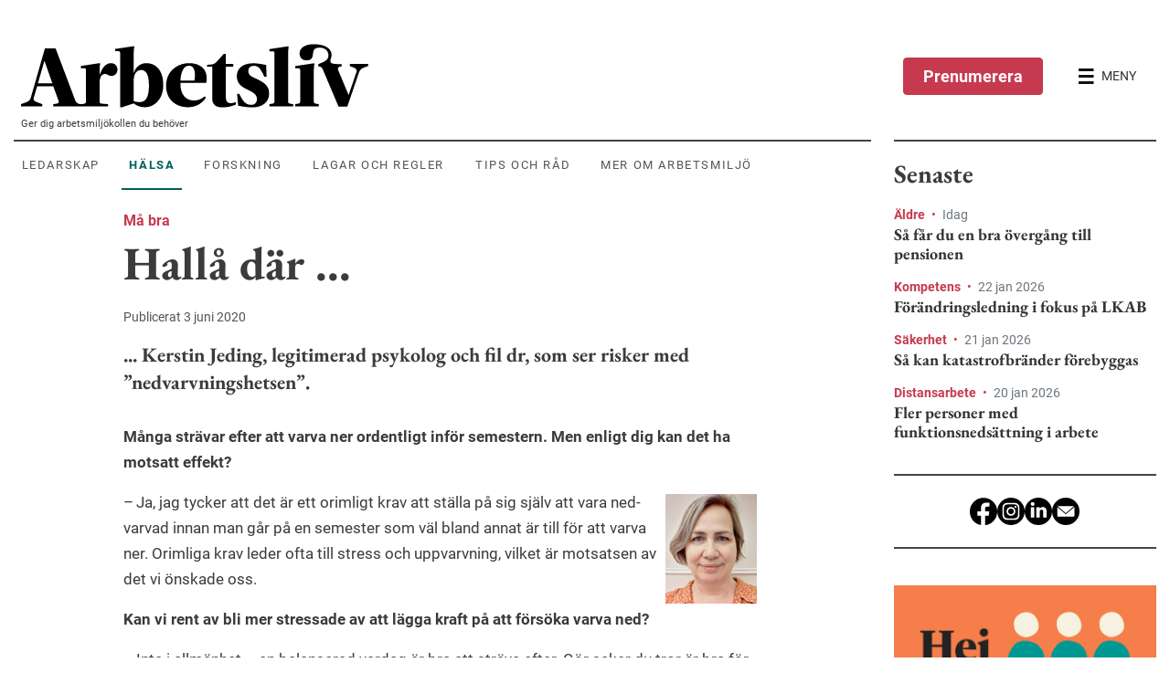

--- FILE ---
content_type: text/html; charset=utf-8
request_url: https://www.prevent.se/arbetsliv/halsa/2020/kan-nedvarvningshetsen-ha-en-motsatt-effekt/?_t_id=1B2M2Y8AsgTpgAmY7PhCfg%3D%3D&_t_q=semester&_t_tags=language%3Asv%2Csiteid%3A1cb1d9a2-1b35-414d-b74d-55e361cc7afb&_t_ip=83.255.45.161&_t_hit.id=Prevent_Contents_Pages_AlivArticlePage/_032c8518-7cc9-41ee-b502-70689d55412b_sv&_t_hit.pos=10
body_size: 21238
content:

<!DOCTYPE html>
<html lang="sv-SE">
<head>
    <meta charset="utf-8">
<meta name="viewport" content="width=device-width, initial-scale=1">
<meta name="description" content="Prestationskrav p&#229; nedvarvning kan sl&#229; fel – vila m&#229;ste f&#229; vara kravl&#246;s.">
<meta name="facebook-domain-verification" content="ikoh4qk0r8xkz2sdpkj2nzhixfxn8t" />
<link rel="canonical" href="https://www.prevent.se/arbetsliv/halsa/2020/kan-nedvarvningshetsen-ha-en-motsatt-effekt/" />
<link rel="dns-prefetch" href="https://www.google-analytics.com" />
<link rel="dns-prefetch" href="https://www.googletagmanager.com" />
<script>
    window.isMobileAdViewport = window.innerWidth < 768;
</script>


        <!-- Consent Mode initalize -->
        <script>
            // Microsoft UET Consent Mode
            window.uetq = window.uetq || [];
            window.uetq.push('consent', 'default', { 'ad_storage': 'denied' });

            // Google Consent Mode
            window.dataLayer = window.dataLayer || [];
            function gtag() {
                dataLayer.push(arguments);
            }

            gtag('consent', 'default', {
                'ad_storage': 'denied',
                'analytics_storage': 'denied',
                'wait_for_update': 500,
                'ad_user_data': 'denied',
                'ad_personalization': 'denied'
            });

            dataLayer.push({
                'event': 'default_consent'
            });
        </script>
        <!-- Google Tag Manager - cmp used for consent manager -->
        <script data-cmp-vendor="s905" type="text/plain" class="cmplazyload">
        (function (w, d, s, l, i) {
        w[l] = w[l] || []; w[l].push({
            'gtm.start':
                new Date().getTime(), event: 'gtm.js'
        }); var f = d.getElementsByTagName(s)[0],
            j = d.createElement(s), dl = l != 'dataLayer' ? '&l=' + l : ''; j.async = true; j.src =
                'https://www.googletagmanager.com/gtm.js?id=' + i + dl; f.parentNode.insertBefore(j, f);
        })(window, document, 'script', 'dataLayer', 'GTM-KD5WZ56');
        </script>
        <!-- End Google Tag Manager -->
 



<script>
    window.prevent = window.prevent || {};
    window.prevent.officialPaths = [];
    window.prevent.shouldRoute = false;
</script>


<title>Hall&#229; d&#228;r ... - Arbetsliv</title>

<meta property="og:title" content="Hall&#229; d&#228;r ... - Arbetsliv" />
<meta property="og:description" content="Prestationskrav p&#229; nedvarvning kan sl&#229; fel – vila m&#229;ste f&#229; vara kravl&#246;s." />
<meta property="og:image" content="https://www.prevent.se/globalassets/.prevent.se/microsoftteams-image-2.png" />
<meta property="og:url" content="https://www.prevent.se/arbetsliv/halsa/2020/kan-nedvarvningshetsen-ha-en-motsatt-effekt/" />
<meta name="google-site-verification" content="l5vkbLXmwOAqc77S4IhHJukLREu18ya5nztl81_uw3I" />
<meta property="twitter:card" content="summary_large_image" />

<link rel="icon" href="/favicon.ico">
<script type="text/javascript">
    var spriteMapCacheBustUrl = "/dist/spritemap.svg?v=173d771838f80b7ef23225eed87db62a";
</script>




    


    <script async data-cmp-vendor="s1498" class="cmplazyload" data-cmp-src="https://securepubads.g.doubleclick.net/tag/js/gpt.js"></script>
    <script data-cmp-vendor="s1498" type="text/plain" class="cmplazyload">
        let hidePanorama1Ad = sessionStorage.getItem("_Panorama1-Hide") === null ? false : true;

        const hideOverlay = function (adId, goSticky = true) {
            sessionStorage.setItem("_Panorama1-Hide", true);
            const adParentElement = document.querySelector(`#${adId}`).parentElement;
            if (adParentElement.classList.contains('overlay')) {
                // mobile view
                adParentElement.classList.remove('show', 'overlay');
                adParentElement.classList.add('mobile-compact')
                if (goSticky) {
                    adParentElement.classList.add('sticky')
                }
            } else {
                // desktop view
                adParentElement.classList.remove('show');
            }
        };

        const removeStickyPanorama1 = function () {
            document.querySelector('.top-sticky-advert-panorama-1').classList.remove('top-sticky-advert-panorama-1');
            sessionStorage.setItem("_Panorama1-Desktop-Sticky-Hide", true);
        };

        const removeStickyPanorama1Mobile = function () {
            const adContainerEl = document.querySelector('.advert.mobile-compact')
            document.querySelector('.top-sticky-advert-panorama-1').classList.remove('top-sticky-advert-panorama-1');
            sessionStorage.setItem("_Panorama1-Desktop-Sticky-Hide", true);
        };

        const removeStickyOutsider1 = function () {
            document.querySelector('.top-sticky-advert-outsider-1').classList.remove('top-sticky-advert-outsider-1');
            document.querySelector('#div-gpt-ad-outsider-1-toggle-sticky-button').classList.replace('d-flex', 'd-none');
            sessionStorage.setItem("_Outsider1-Desktop-Sticky-Hide", true);
        };

        const checkOutsiderOverlap = function (e) {
            if (document.querySelector('.top-sticky-advert-outsider-1') == null) {
                window.removeEventListener('scroll', checkOutsiderOverlap);
            } else {
                const outsider1 = document.querySelector('#div-gpt-ad-outsider-1');
                const outsider2 = document.querySelector('#div-gpt-ad-outsider-2');
                const menu = document.querySelector('#site-header');
                const toggleStickyOutsiderButton = document.querySelector('.top-sticky-advert-outsider-1 #div-gpt-ad-outsider-1-toggle-sticky-button');

                if (outsider1 != null && menu != null && toggleStickyOutsiderButton != null) {
                    if (menu.getBoundingClientRect().bottom >= (outsider1.getBoundingClientRect().top - 10)) {
                        toggleStickyOutsiderButton.classList.replace('d-none', 'd-flex');
                    } else if (menu.getBoundingClientRect().bottom < outsider1.getBoundingClientRect().top) {
                        toggleStickyOutsiderButton.classList.replace('d-flex', 'd-none');
                    }
                }

                if (outsider1 != null && outsider2 != null) {
                    if (outsider1.getBoundingClientRect().bottom >= outsider2.getBoundingClientRect().top) {
                        removeStickyOutsider1();
                    }
                }
            }

        };

        const closePanorama1MobileOverlay =  function() {
            hideOverlay('div-gpt-ad-panorama-1', false)
            sessionStorage.setItem("_Panorama1-Mobile-Overlay-Hide", true);
            sessionStorage.setItem("_Panorama1-Mobile-Sticky-Hide", true);
        }

        const isScrollPastHalfContentHeight = function() {
            var height = Math.max(document.body.scrollHeight, document.body.offsetHeight,
                    document.documentElement.clientHeight, document.documentElement.scrollHeight, document.documentElement.offsetHeight);
            return (window.scrollY / height) >= 0.5
        }

        const checkStickyPanorama1 = function (e) {
            if (document.querySelector('.top-sticky-advert-panorama-1') == null) {
                window.removeEventListener('scroll', checkStickyPanorama1);
            } else if (isScrollPastHalfContentHeight()) {
                removeStickyPanorama1();
            }
        }

        const checkPanorama1Overlay = function (e) {
            const overlayEl = document.querySelector('.overlay')

            if (overlayEl == null) {
                window.removeEventListener('scroll', checkPanorama1Overlay)
            } else if (window.scrollY >= overlayEl.offsetHeight * 0.8) {
                hideOverlay('div-gpt-ad-panorama-1')
                sessionStorage.setItem("_Panorama1-Mobile-Overlay-Hide", true);
                window.addEventListener('scroll', checkPanorama1StickyMobile);
            }
        }

        const hidePanorama1StickyMobile = function () {
            document.querySelector('.mobile-compact.sticky').classList.remove('sticky');
            sessionStorage.setItem("_Panorama1-Mobile-Sticky-Hide", true);
        }

        const checkPanorama1StickyMobile = function (e) {
            if (document.querySelector('.mobile-compact.sticky') == null) {
                window.removeEventListener('scroll', checkPanorama1Overlay)
            } else if (isScrollPastHalfContentHeight()) {
                hidePanorama1StickyMobile()
            }
        }

        window.googletag = window.googletag || { cmd: [] };
        googletag.cmd.push(function () {
            if (!window.isMobileAdViewport) {
                // Desktop
                googletag.defineSlot('/22682147558/Arbetsliv-RoS-Desktop', [980, 240], 'div-gpt-ad-panorama-1').addService(googletag.pubads());
                googletag.defineSlot('/22682147558/Arbetsliv-RoS-Desktop', [980, 120], 'div-gpt-ad-panorama-2').addService(googletag.pubads());

                googletag.defineSlot('/22682147558/Arbetsliv-RoS-Desktop', [300, 480], 'div-gpt-ad-outsider-1').addService(googletag.pubads());
                googletag.defineSlot('/22682147558/Arbetsliv-RoS-Desktop', [300, 250], 'div-gpt-ad-outsider-2').addService(googletag.pubads());
            } else {
                // Mobile
                if (!hidePanorama1Ad) {
                    googletag.defineSlot('/22682147558/Arbesliv-RoS-Mobil', [320, 480], 'div-gpt-ad-panorama-1').addService(googletag.pubads());
                }

                googletag.defineSlot('/22682147558/Arbesliv-RoS-Mobil', [320, 240], 'div-gpt-ad-panorama-1-mobile-compact').addService(googletag.pubads());

                googletag.defineSlot('/22682147558/Arbesliv-RoS-Mobil', [320, 250], 'div-gpt-ad-panorama-2').addService(googletag.pubads());

                // Panorama 3
                googletag.defineSlot('/22682147558/Arbesliv-RoS-Mobil', [320, 320], 'div-gpt-ad-outsider-1').addService(googletag.pubads());

                // Panorama 4
                googletag.defineSlot('/22682147558/Arbesliv-RoS-Mobil', [320, 180], 'div-gpt-ad-outsider-2').addService(googletag.pubads());
            }



            // Fires when ad is in view
            //googletag.pubads().addEventListener('slotVisibilityChanged', function(event) {
            //  var slotId = event.slot.getSlotElementId();
            //  console.log('Ad in view.', slotId);
            //});

            // Fires when ad is loaded
            googletag.pubads().addEventListener('slotOnload', function (event) {
                var slotId = event.slot.getSlotElementId();
                var adElement = document.querySelector(`#${slotId}`);
                
                if(window.isMobileAdViewport) {
                    if(slotId !== "div-gpt-ad-panorama-1") {
                        adElement.parentElement.classList.add('show-banner');
                    }
                } else {
                    adElement.parentElement.classList.add('show-banner');
                }


                if (slotId === "div-gpt-ad-panorama-1") {
                    if (window.isMobileAdViewport && !hidePanorama1Ad) {
                            document.querySelector('#div-gpt-ad-panorama-1').parentElement.classList.add('overlay', 'show');
                            document.querySelector('#div-gpt-ad-panorama-1').classList.remove('d-none');
                            document.querySelector('#div-gpt-ad-panorama-1-close-overlay-button').classList.replace('d-none', 'd-flex');
                            checkPanorama1Overlay();
                            window.addEventListener('scroll', checkPanorama1Overlay);
                    } else {
                        document.querySelector('#div-gpt-ad-panorama-1').classList.remove('d-none');
                    }

                    if (!window.isMobileAdViewport && sessionStorage.getItem("_Panorama1-Desktop-Sticky-Hide") === null) {
                        adElement.parentElement.classList.add('top-sticky-advert-panorama-1');
                    }

                    if (!window.isMobileAdViewport) {
                        checkStickyPanorama1();

                        window.addEventListener('scroll', checkStickyPanorama1);
                    }
                } else if(slotId === "div-gpt-ad-panorama-1-mobile-compact") {
                    if(window.isMobileAdViewport && hidePanorama1Ad) {
                        document.querySelector('#div-gpt-ad-panorama-1-mobile-compact').classList.add('d-block');
                    }
                } else if (slotId === "div-gpt-ad-outsider-1") {
                    if (!window.isMobileAdViewport && sessionStorage.getItem("_Outsider1-Desktop-Sticky-Hide") === null) {
                        adElement.parentElement.classList.add('top-sticky-advert-outsider-1');
                    }

                    if (!window.isMobileAdViewport) {
                        checkOutsiderOverlap();

                        window.addEventListener('scroll', checkOutsiderOverlap);
                    }
                }
            });

            googletag.pubads().enableSingleRequest();
            googletag.enableServices();
        });
    </script>


    <link rel="stylesheet" href="/dist/arbetsliv.bundle.css?v=73da247edd278c1e3072313b8b5796a3">
</head>
<body data-spy="scroll">
    


<script>window.gdprAppliesGlobally=true;if(!("cmp_id" in window)||window.cmp_id<1){window.cmp_id=0}if(!("cmp_cdid" in window)){window.cmp_cdid="64eace08d350"}if(!("cmp_params" in window)){window.cmp_params=""}if(!("cmp_host" in window)){window.cmp_host="d.delivery.consentmanager.net"}if(!("cmp_cdn" in window)){window.cmp_cdn="cdn.consentmanager.net"}if(!("cmp_proto" in window)){window.cmp_proto="https:"}if(!("cmp_codesrc" in window)){window.cmp_codesrc="1"}window.cmp_getsupportedLangs=function(){var b=["DE","EN","FR","IT","NO","DA","FI","ES","PT","RO","BG","ET","EL","GA","HR","LV","LT","MT","NL","PL","SV","SK","SL","CS","HU","RU","SR","ZH","TR","UK","AR","BS"];if("cmp_customlanguages" in window){for(var a=0;a<window.cmp_customlanguages.length;a++){b.push(window.cmp_customlanguages[a].l.toUpperCase())}}return b};window.cmp_getRTLLangs=function(){var a=["AR"];if("cmp_customlanguages" in window){for(var b=0;b<window.cmp_customlanguages.length;b++){if("r" in window.cmp_customlanguages[b]&&window.cmp_customlanguages[b].r){a.push(window.cmp_customlanguages[b].l)}}}return a};window.cmp_getlang=function(j){if(typeof(j)!="boolean"){j=true}if(j&&typeof(cmp_getlang.usedlang)=="string"&&cmp_getlang.usedlang!==""){return cmp_getlang.usedlang}var g=window.cmp_getsupportedLangs();var c=[];var f=location.hash;var e=location.search;var a="languages" in navigator?navigator.languages:[];if(f.indexOf("cmplang=")!=-1){c.push(f.substr(f.indexOf("cmplang=")+8,2).toUpperCase())}else{if(e.indexOf("cmplang=")!=-1){c.push(e.substr(e.indexOf("cmplang=")+8,2).toUpperCase())}else{if("cmp_setlang" in window&&window.cmp_setlang!=""){c.push(window.cmp_setlang.toUpperCase())}else{if(a.length>0){for(var d=0;d<a.length;d++){c.push(a[d])}}}}}if("language" in navigator){c.push(navigator.language)}if("userLanguage" in navigator){c.push(navigator.userLanguage)}var h="";for(var d=0;d<c.length;d++){var b=c[d].toUpperCase();if(g.indexOf(b)!=-1){h=b;break}if(b.indexOf("-")!=-1){b=b.substr(0,2)}if(g.indexOf(b)!=-1){h=b;break}}if(h==""&&typeof(cmp_getlang.defaultlang)=="string"&&cmp_getlang.defaultlang!==""){return cmp_getlang.defaultlang}else{if(h==""){h="EN"}}h=h.toUpperCase();return h};(function(){var u=document;var v=u.getElementsByTagName;var h=window;var o="";var b="_en";if("cmp_getlang" in h){o=h.cmp_getlang().toLowerCase();if("cmp_customlanguages" in h){for(var q=0;q<h.cmp_customlanguages.length;q++){if(h.cmp_customlanguages[q].l.toUpperCase()==o.toUpperCase()){o="en";break}}}b="_"+o}function x(i,e){var w="";i+="=";var s=i.length;var d=location;if(d.hash.indexOf(i)!=-1){w=d.hash.substr(d.hash.indexOf(i)+s,9999)}else{if(d.search.indexOf(i)!=-1){w=d.search.substr(d.search.indexOf(i)+s,9999)}else{return e}}if(w.indexOf("&")!=-1){w=w.substr(0,w.indexOf("&"))}return w}var k=("cmp_proto" in h)?h.cmp_proto:"https:";if(k!="http:"&&k!="https:"){k="https:"}var g=("cmp_ref" in h)?h.cmp_ref:location.href;var j=u.createElement("script");j.setAttribute("data-cmp-ab","1");var c=x("cmpdesign","cmp_design" in h?h.cmp_design:"");var f=x("cmpregulationkey","cmp_regulationkey" in h?h.cmp_regulationkey:"");var r=x("cmpgppkey","cmp_gppkey" in h?h.cmp_gppkey:"");var n=x("cmpatt","cmp_att" in h?h.cmp_att:"");j.src=k+"//"+h.cmp_host+"/delivery/cmp.php?"+("cmp_id" in h&&h.cmp_id>0?"id="+h.cmp_id:"")+("cmp_cdid" in h?"&cdid="+h.cmp_cdid:"")+"&h="+encodeURIComponent(g)+(c!=""?"&cmpdesign="+encodeURIComponent(c):"")+(f!=""?"&cmpregulationkey="+encodeURIComponent(f):"")+(r!=""?"&cmpgppkey="+encodeURIComponent(r):"")+(n!=""?"&cmpatt="+encodeURIComponent(n):"")+("cmp_params" in h?"&"+h.cmp_params:"")+(u.cookie.length>0?"&__cmpfcc=1":"")+"&l="+o.toLowerCase()+"&o="+(new Date()).getTime();j.type="text/javascript";j.async=true;if(u.currentScript&&u.currentScript.parentElement){u.currentScript.parentElement.appendChild(j)}else{if(u.body){u.body.appendChild(j)}else{var t=v("body");if(t.length==0){t=v("div")}if(t.length==0){t=v("span")}if(t.length==0){t=v("ins")}if(t.length==0){t=v("script")}if(t.length==0){t=v("head")}if(t.length>0){t[0].appendChild(j)}}}var m="js";var p=x("cmpdebugunminimized","cmpdebugunminimized" in h?h.cmpdebugunminimized:0)>0?"":".min";var a=x("cmpdebugcoverage","cmp_debugcoverage" in h?h.cmp_debugcoverage:"");if(a=="1"){m="instrumented";p=""}var j=u.createElement("script");j.src=k+"//"+h.cmp_cdn+"/delivery/"+m+"/cmp"+b+p+".js";j.type="text/javascript";j.setAttribute("data-cmp-ab","1");j.async=true;if(u.currentScript&&u.currentScript.parentElement){u.currentScript.parentElement.appendChild(j)}else{if(u.body){u.body.appendChild(j)}else{var t=v("body");if(t.length==0){t=v("div")}if(t.length==0){t=v("span")}if(t.length==0){t=v("ins")}if(t.length==0){t=v("script")}if(t.length==0){t=v("head")}if(t.length>0){t[0].appendChild(j)}}}})();window.cmp_addFrame=function(b){if(!window.frames[b]){if(document.body){var a=document.createElement("iframe");a.style.cssText="display:none";if("cmp_cdn" in window&&"cmp_ultrablocking" in window&&window.cmp_ultrablocking>0){a.src="//"+window.cmp_cdn+"/delivery/empty.html"}a.name=b;document.body.appendChild(a)}else{window.setTimeout(window.cmp_addFrame,10,b)}}};window.cmp_rc=function(h){var b=document.cookie;var f="";var d=0;while(b!=""&&d<100){d++;while(b.substr(0,1)==" "){b=b.substr(1,b.length)}var g=b.substring(0,b.indexOf("="));if(b.indexOf(";")!=-1){var c=b.substring(b.indexOf("=")+1,b.indexOf(";"))}else{var c=b.substr(b.indexOf("=")+1,b.length)}if(h==g){f=c}var e=b.indexOf(";")+1;if(e==0){e=b.length}b=b.substring(e,b.length)}return(f)};window.cmp_stub=function(){var a=arguments;__cmp.a=__cmp.a||[];if(!a.length){return __cmp.a}else{if(a[0]==="ping"){if(a[1]===2){a[2]({gdprApplies:gdprAppliesGlobally,cmpLoaded:false,cmpStatus:"stub",displayStatus:"hidden",apiVersion:"2.0",cmpId:31},true)}else{a[2](false,true)}}else{if(a[0]==="getUSPData"){a[2]({version:1,uspString:window.cmp_rc("")},true)}else{if(a[0]==="getTCData"){__cmp.a.push([].slice.apply(a))}else{if(a[0]==="addEventListener"||a[0]==="removeEventListener"){__cmp.a.push([].slice.apply(a))}else{if(a.length==4&&a[3]===false){a[2]({},false)}else{__cmp.a.push([].slice.apply(a))}}}}}}};window.cmp_gpp_ping=function(){return{gppVersion:"1.0",cmpStatus:"stub",cmpDisplayStatus:"hidden",supportedAPIs:["tcfca","usnat","usca","usva","usco","usut","usct"],cmpId:31}};window.cmp_gppstub=function(){var a=arguments;__gpp.q=__gpp.q||[];if(!a.length){return __gpp.q}var g=a[0];var f=a.length>1?a[1]:null;var e=a.length>2?a[2]:null;if(g==="ping"){return window.cmp_gpp_ping()}else{if(g==="addEventListener"){__gpp.e=__gpp.e||[];if(!("lastId" in __gpp)){__gpp.lastId=0}__gpp.lastId++;var c=__gpp.lastId;__gpp.e.push({id:c,callback:f});return{eventName:"listenerRegistered",listenerId:c,data:true,pingData:window.cmp_gpp_ping()}}else{if(g==="removeEventListener"){var h=false;__gpp.e=__gpp.e||[];for(var d=0;d<__gpp.e.length;d++){if(__gpp.e[d].id==e){__gpp.e[d].splice(d,1);h=true;break}}return{eventName:"listenerRemoved",listenerId:e,data:h,pingData:window.cmp_gpp_ping()}}else{if(g==="getGPPData"){return{sectionId:3,gppVersion:1,sectionList:[],applicableSections:[0],gppString:"",pingData:window.cmp_gpp_ping()}}else{if(g==="hasSection"||g==="getSection"||g==="getField"){return null}else{__gpp.q.push([].slice.apply(a))}}}}}};window.cmp_msghandler=function(d){var a=typeof d.data==="string";try{var c=a?JSON.parse(d.data):d.data}catch(f){var c=null}if(typeof(c)==="object"&&c!==null&&"__cmpCall" in c){var b=c.__cmpCall;window.__cmp(b.command,b.parameter,function(h,g){var e={__cmpReturn:{returnValue:h,success:g,callId:b.callId}};d.source.postMessage(a?JSON.stringify(e):e,"*")})}if(typeof(c)==="object"&&c!==null&&"__uspapiCall" in c){var b=c.__uspapiCall;window.__uspapi(b.command,b.version,function(h,g){var e={__uspapiReturn:{returnValue:h,success:g,callId:b.callId}};d.source.postMessage(a?JSON.stringify(e):e,"*")})}if(typeof(c)==="object"&&c!==null&&"__tcfapiCall" in c){var b=c.__tcfapiCall;window.__tcfapi(b.command,b.version,function(h,g){var e={__tcfapiReturn:{returnValue:h,success:g,callId:b.callId}};d.source.postMessage(a?JSON.stringify(e):e,"*")},b.parameter)}if(typeof(c)==="object"&&c!==null&&"__gppCall" in c){var b=c.__gppCall;window.__gpp(b.command,function(h,g){var e={__gppReturn:{returnValue:h,success:g,callId:b.callId}};d.source.postMessage(a?JSON.stringify(e):e,"*")},"parameter" in b?b.parameter:null,"version" in b?b.version:1)}};window.cmp_setStub=function(a){if(!(a in window)||(typeof(window[a])!=="function"&&typeof(window[a])!=="object"&&(typeof(window[a])==="undefined"||window[a]!==null))){window[a]=window.cmp_stub;window[a].msgHandler=window.cmp_msghandler;window.addEventListener("message",window.cmp_msghandler,false)}};window.cmp_setGppStub=function(a){if(!(a in window)||(typeof(window[a])!=="function"&&typeof(window[a])!=="object"&&(typeof(window[a])==="undefined"||window[a]!==null))){window[a]=window.cmp_gppstub;window[a].msgHandler=window.cmp_msghandler;window.addEventListener("message",window.cmp_msghandler,false)}};window.cmp_addFrame("__cmpLocator");if(!("cmp_disableusp" in window)||!window.cmp_disableusp){window.cmp_addFrame("__uspapiLocator")}if(!("cmp_disabletcf" in window)||!window.cmp_disabletcf){window.cmp_addFrame("__tcfapiLocator")}if(!("cmp_disablegpp" in window)||!window.cmp_disablegpp){window.cmp_addFrame("__gppLocator")}window.cmp_setStub("__cmp");if(!("cmp_disabletcf" in window)||!window.cmp_disabletcf){window.cmp_setStub("__tcfapi")}if(!("cmp_disableusp" in window)||!window.cmp_disableusp){window.cmp_setStub("__uspapi")}if(!("cmp_disablegpp" in window)||!window.cmp_disablegpp){window.cmp_setGppStub("__gpp")};</script>    <script>
        window.checkApsisConsent = function () {
            var cmpData = window.__cmp('getCMPData');
            var date = new Date();
            date.setMonth(date.getMonth() + 3);
            var expires = "; expires=" + date.toUTCString();

            
            if (cmpData && cmpData.vendorConsents['c34963'] === true || cmpData.vendorConsents['c34962'] === true) {
                document.cookie = "__apsisCMPConsent=true" + expires + "; path=/";
            } else {
                // Expires cookie which removes it
                document.cookie = "__apsisCMPConsent=false; expires=Thu, 01 Jan 1970 00:00:01 GMT; path=/";
            }
        };

        if (window.__cmp) {
            window.__cmp("addEventListener", ["settings", window.checkApsisConsent, false], null);
            window.__cmp("addEventListener", ["consent", window.checkApsisConsent, false], null);
        }
    </script>

    

        <!-- Google Tag Manager (noscript) -->
        <noscript>
            <iframe data-cmp-vendor="s905" src="about:blank" class="cmplazyload" data-cmp-src="https://www.googletagmanager.com/ns.html?id=GTM-KD5WZ56"
                    height="0" width="0" style="display: none; visibility: hidden"></iframe>
        </noscript>
        <!-- End Google Tag Manager (noscript) -->
 

    <a href="#main" id="skip-to-main-content" class="sr-only sr-only-focusable">Hoppa till huvudinnehållet</a>

    <header id="site-header">
        

<div class="bg-primary-light d-lg-flex align-items-center py-4 pt-lg-5" id="site-menu">
    <div id="top-menu-navigation" class="container bg-primary-light">
        <div class="d-flex justify-content-between">
            <div class="aliv-main d-flex flex-column justify-content-center justify-content-md-start">
                    <a id="site-logo" href="/arbetsliv/" class="ml-2" role="menuitem" aria-label="Arbetsliv startsida">
                        <svg viewBox="0 0 380 70" class="logo">
                            <title>Arbetsliv - Sveriges största arbetsmiljötidning</title>
                            <use href="/dist/spritemap.svg?v=173d771838f80b7ef23225eed87db62a#sprite-arbetsliv-logo"></use>
                        </svg>
                    </a>

                <p id="site-slogan" class="d-none d-lg-block">Ger dig arbetsmilj&#246;kollen du beh&#246;ver</p>

                <nav id="top-context-menu" class="d-none d-lg-flex context-menu">
                    <ul class="nav align-items-center" role=menubar>
                            <li class="nav-item" role="none">
                                <a class="nav-link text-uppercase align-items-center px-2 py-3 mr-3 text-center"
                                   href="/arbetsliv/ledarskap/"
                                   role="menuitem"
                                   data-content="Ledarskap">Ledarskap</a>
                            </li>
                            <li class="nav-item" role="none">
                                <a class="nav-link text-uppercase align-items-center px-2 py-3 mr-3 text-center active"
                                   href="/arbetsliv/halsa/"
                                   role="menuitem"
                                   data-content="H&#228;lsa">H&#228;lsa</a>
                            </li>
                            <li class="nav-item" role="none">
                                <a class="nav-link text-uppercase align-items-center px-2 py-3 mr-3 text-center"
                                   href="/arbetsliv/forskning/"
                                   role="menuitem"
                                   data-content="Forskning">Forskning</a>
                            </li>
                            <li class="nav-item" role="none">
                                <a class="nav-link text-uppercase align-items-center px-2 py-3 mr-3 text-center"
                                   href="/arbetsliv/lagar-och-regler/"
                                   role="menuitem"
                                   data-content="Lagar och regler">Lagar och regler</a>
                            </li>
                            <li class="nav-item" role="none">
                                <a class="nav-link text-uppercase align-items-center px-2 py-3 mr-3 text-center"
                                   href="/arbetsliv/tips-och-rad/"
                                   role="menuitem"
                                   data-content="Tips och r&#229;d">Tips och r&#229;d</a>
                            </li>
                            <li class="nav-item" role="none">
                                <a class="nav-link text-uppercase align-items-center px-2 py-3 mr-3 text-center"
                                   href="/arbetsliv/mer/"
                                   role="menuitem"
                                   data-content="Mer om arbetsmilj&#246;">Mer om arbetsmilj&#246;</a>
                            </li>
                    </ul>
                </nav>
            </div>
            <div id="menu-controls" class="aliv-aside d-flex justify-content-end align-items-center">
                    <a href="/arbetsliv/prenumerera/" class="btn d-none d-md-flex align-items-center mr-md-3 btn-dark-pink-contrast">
                        Prenumerera
                    </a>

                <button id="btn-open-menu" class="btn d-flex align-items-center" aria-label="Öppna huvudmenyn" aria-controls="offcanvas-menu">
                    <svg viewBox="0 0 18 18" class="open-menu" shape-rendering="crispEdges">
                        <use href="/dist/spritemap.svg?v=173d771838f80b7ef23225eed87db62a#sprite-arbetsliv-menu"></use>
                    </svg>
                    <svg viewBox="0 0 18 18" class="close-menu d-none">
                        <use href="/dist/spritemap.svg?v=173d771838f80b7ef23225eed87db62a#sprite-icon-close"></use>
                    </svg>
                    <span class="d-none d-md-block ml-2 text-dark">MENY</span>
                </button>
            </div>
        </div>
    </div>

    <div id="offcanvas-menu" aria-expanded="false">
        <div class="d-flex flex-column">
            <div class="d-none d-md-flex order-0 justify-content-start mb-4 menu-controls">
                <button id="btn-close-menu" class="btn d-flex align-items-center" aria-label="Stäng huvudmenyn">
                    <svg viewBox="0 0 15 15" class="close-menu">
                        <use href="/dist/spritemap.svg?v=173d771838f80b7ef23225eed87db62a#sprite-icon-close"></use>
                    </svg>
                </button>
            </div>
                <a href="/arbetsliv/prenumerera/" class="btn d-flex order-1 d-md-none align-items-center mb-4 btn-dark-pink-contrast">
                    Prenumerera
                </a>
            <div class="d-flex order-4 order-md-1 mb-md-4">
                <form action="/arbetsliv/sok/" method="GET" class="w-100">
                    <div class="input-group">
                        <label for="search-input" class="sr-only">Sök</label>
                        <input id="search-input" name="squery" type="text" placeholder="Skriv här..." class="form-control border" autocomplete="off" />
                        <div class="input-group-append">
                            <button class="search-btn border-0 px-4">
                                <span class="d-flex align-items-center">
                                    <svg viewBox="0 0 20 20" class="search-menu mr-2">
                                        <use href="/dist/spritemap.svg?v=173d771838f80b7ef23225eed87db62a#sprite-arbetsliv-search"></use>
                                    </svg>
                                    SÖK
                                </span>
                            </button>
                        </div>
                    </div>
                </form>
            </div>

            <nav class="d-flex order-2 context-menu border-0 px-3 px-md-0">
                <ul class="nav flex-column" role=menubar>
                        <li class="nav-item">
                            <a class="nav-link text-uppercase mb-2 pb-0 font-weight-bold"
                               href="/arbetsliv/ledarskap/"
                               role="menuitem"
                               data-content="Ledarskap">Ledarskap</a>
                        </li>
                        <li class="nav-item">
                            <a class="nav-link text-uppercase mb-2 pb-0 font-weight-bold active"
                               href="/arbetsliv/halsa/"
                               role="menuitem"
                               data-content="H&#228;lsa">H&#228;lsa</a>
                        </li>
                        <li class="nav-item">
                            <a class="nav-link text-uppercase mb-2 pb-0 font-weight-bold"
                               href="/arbetsliv/forskning/"
                               role="menuitem"
                               data-content="Forskning">Forskning</a>
                        </li>
                        <li class="nav-item">
                            <a class="nav-link text-uppercase mb-2 pb-0 font-weight-bold"
                               href="/arbetsliv/lagar-och-regler/"
                               role="menuitem"
                               data-content="Lagar och regler">Lagar och regler</a>
                        </li>
                        <li class="nav-item">
                            <a class="nav-link text-uppercase mb-2 pb-0 font-weight-bold"
                               href="/arbetsliv/tips-och-rad/"
                               role="menuitem"
                               data-content="Tips och r&#229;d">Tips och r&#229;d</a>
                        </li>
                        <li class="nav-item">
                            <a class="nav-link text-uppercase mb-2 pb-0 font-weight-bold"
                               href="/arbetsliv/mer/"
                               role="menuitem"
                               data-content="Mer om arbetsmilj&#246;">Mer om arbetsmilj&#246;</a>
                        </li>
                </ul>
            </nav>
                <div class="d-flex order-3 context-menu border-0 px-3 px-md-0 my-4">
                    <ul class="nav flex-column">
        <li class="nav-item">
            <a href="/arbetsliv/prenumerera/"
               class="nav-link text-uppercase mb-2 pb-0 font-weight-bold text-primary">Prenumerera p&#229; Arbetsliv</a>
       </li>
        <li class="nav-item">
            <a href="/arbetsliv/annonsera1/"
               class="nav-link text-uppercase mb-2 pb-0 font-weight-bold text-primary">Annonsera</a>
       </li>
        <li class="nav-item">
            <a href="/arbetsliv/kontakta-redaktionen/"
               class="nav-link text-uppercase mb-2 pb-0 font-weight-bold text-primary">Kontakta redaktionen</a>
       </li>
        <li class="nav-item">
            <a href="/arbetsliv/om-arbetsliv/"
               class="nav-link text-uppercase mb-2 pb-0 font-weight-bold text-primary">Om Arbetsliv</a>
       </li>
</ul>

                </div>
        </div>
        
    </div>
</div>

    </header>
    <div class="container">
        <div class="d-flex flex-column flex-lg-row justify-content-lg-between">

                <main id="main" class="aliv-main">
                    



    <div class="advert my-4 mt-lg-0">
            <button id="div-gpt-ad-panorama-1-close-overlay-button" class="btn mt-4 mr-2 mr-sm-3 ml-auto align-items-center d-none" onclick="closePanorama1MobileOverlay()">
                Stäng annons
                <svg viewBox="0 0 18 18" class="ml-2 close-menu">
                    <use href="/dist/spritemap.svg?v=173d771838f80b7ef23225eed87db62a#sprite-icon-close"></use>
                </svg>
            </button>
            <button id="div-gpt-ad-panorama-1-toggle-sticky-button" class="btn align-items-center d-none" onclick="removeStickyPanorama1()">
                Dölj annons
                <svg viewBox="0 0 18 18" class="ml-2 close-menu">
                    <use href="/dist/spritemap.svg?v=173d771838f80b7ef23225eed87db62a#sprite-icon-close"></use>
                </svg>
            </button>
            <!-- /22682147558/Arbetsliv-RoS-Desktop -->
            <div id='div-gpt-ad-panorama-1' class="d-none">
                <script data-cmp-vendor="s1498" type="text/plain" class="cmplazyload">
                    let showPanorama1Ad = window.isMobileAdViewport && hidePanorama1Ad ? false : true;

                    if (showPanorama1Ad) {
                        googletag.cmd.push(function () { googletag.display('div-gpt-ad-panorama-1'); });
                    }

                    if (window.isMobileAdViewport) {
                        googletag.cmd.push(function () { googletag.display('div-gpt-ad-panorama-1-mobile-compact'); });
                    }
                </script>
                

            </div>
            <svg viewBox="0 0 18 18" class="overlay-scroll-info">
                <use href="/dist/spritemap.svg?v=173d771838f80b7ef23225eed87db62a#sprite-scroll-down"></use>
            </svg>
            <button id="div-gpt-ad-panorama-1-mobile-compact-toggle-sticky-button" class="btn align-items-center d-none" onclick="hidePanorama1StickyMobile()">
                Dölj annons
                <svg viewBox="0 0 18 18" class="ml-2 close-menu">
                    <use href="/dist/spritemap.svg?v=173d771838f80b7ef23225eed87db62a#sprite-icon-close"></use>
                </svg>
            </button>
            <div id='div-gpt-ad-panorama-1-mobile-compact'>
                
            </div>
    </div>


<div class="px-2 px-sm-5 px-md-9 px-lg-6 px-xl-13">
        <a href="/arbetsliv/listning/?mcid=73" class="text-category font-weight-bold pb-2 d-block mt-4 mt-lg-0">
            M&#229; bra
        </a>

    <h1 class="">Hall&#229; d&#228;r ...</h1>
        <p class="article-published-date text-darkgrey"><small>Publicerat 3 juni 2020</small></p>

    <div class="article-lead  font-weight-bold">
        <p>...&nbsp;Kerstin Jeding, legitimerad psykolog och fil dr, som ser risker med ”nedvarvningshetsen”.</p>
    </div>


    <div class="editor-text ">
        <p><strong>Många strävar efter att varva ner ordentligt inför semestern. Men enligt dig kan det ha motsatt effekt?</strong></p>
<p><img style="margin: 5px; float: right;" alt="Kerstin Jeding" src="/globalassets/arbetsliv/bildarkiv/2020/juni/kerstin-jeding.jpg" height="120" width="100" />– Ja, jag tycker att det är ett orimligt krav att ställa på sig själv att vara ned­varvad innan man går på en semester som väl bland annat är till för att varva ner. Orimliga krav leder ofta till stress och uppvarvning, vilket är motsatsen av det vi önskade oss.</p>
<p><strong>Kan vi rent av bli mer stressade av att lägga kraft på att försöka varva ned?</strong></p>
<p>– Inte i allmänhet – en balanserad ­vardag är bra att sträva efter. Gör saker du tror är bra för din balans som att ha omväxling i aktiviteter och använda kroppen och låta huvudet vila, eller att hitta sätt att gå hem från arbetet i tid eller vad det kan vara för dig. Och så utvärdera en vecka i taget om det verkar hjälpa dig.</p>
<p><strong>Vad ser du för risker med det som du beskriver som nedvarningshetsen?</strong></p>
<p>– Det är lätt att det blir en ond ­spiral av det. Tänker jag att jag måste vara nedvarvad, och så känner jag mig inte nedvarvad just nu, då är det stor risk att jag blir ännu mer spänd eller uppvarvad.</p>
<p><strong>Hur hittar man den gyllene medelvägen?</strong></p>
<p>– Den gyllene medelvägen är att ha en tillräckligt balanserad vardag tillräckligt ofta, och sedan att kanske tänka lite på hur man kan göra övergången till ­semestern så bra som möjligt.</p>
<p>&nbsp;</p>

        <div class="clearfloat"></div>


<div class="fact-block ">
        <span class="fact-block--tag">TIPS</span>
            <h3 class="fact-block--heading">S&#229; varvar du ner</h3>

    <div class="fact-block--body ">
        <ul>
<li><strong>Ta pauser</strong> Att pausa ihop med kollegor gör att risken för konflikter och samarbetsproblem minskar på arbetsplatsen.</li>
<li><strong>Lämna barnen på fotbollen</strong> Många föräldrar upplever att de måste följa med sina barn på deras aktiviteter och sitta där på rad medan det pågår. Gör i stället något som underlättar familjens vardag.</li>
<li><strong>Bered tid för återhämtning&nbsp;</strong>Ni som tror att ni är snickare trots att ni är lärare eller it-tekniker – undvik att renovera varje helg. Man tar sig ofta an allt för stora projekt samtidigt som det är tajt på jobbet och barnen är små. Sätt er ner och se över vad som är rimligt att orka. Helger och kvällar behövs för återhämtning och reflektion.</li>
<li><strong>Håll kontakt med vänner&nbsp;</strong>Personliga samtal kan inte ersättas av oneliners på sociala medier. Att tala med vänner om livets svårig­heter är en bra ventil som får oss att må bättre och stressa av.</li>
<li><strong>Lägg bort mobilen&nbsp;</strong>Undvik att läsa jobbmejlen det första du gör när du vaknar och det sista du gör innan du somnar. Lämna inte ut din privata mejladress till varenda butik du besöker. Välj några bestämda tidpunkter som du kollar nyheter och sociala medier så att du inte gör det hela tiden.</li>
</ul>
<p><strong>Källa:</strong>&nbsp;Ninni Länsberg, föreläsare och författare till boken Friskt Jobbat</p>
    </div>


</div>    </div>

    <div><div class="d-flex justify-content-center align-items-center mt-10 mb-5 ContactBlock">        <figure class="m-0">
            <picture><source sizes="90px" srcset="/globalassets/arbetsliv/2022/05-maj/ego.jpg?center=0.38,0.43&format=webp&width=90&mode=crop&heightratio=1&quality=80 90w" type="image/webp" /><source sizes="90px" srcset="/globalassets/arbetsliv/2022/05-maj/ego.jpg?center=0.38,0.43&width=90&mode=crop&heightratio=1&quality=80 90w" /><img alt="bild på Marianne Zetterblom" class="rounded-circle" src="/globalassets/arbetsliv/2022/05-maj/ego.jpg?center=0.38,0.43&width=90&mode=crop&heightratio=1&quality=80" /></picture>
        </figure>

<div class="ml-4">
    <p class="m-0">Marianne Zetterblom</p>
        <a href="mailto:marianne.zetterblom@prevent.se">marianne.zetterblom@prevent.se</a>
</div>

</div></div>

    <div class="divider mb-5"></div>

        <div class="d-flex flex-column flex-md-row align-items-md-start justify-content-between mb-11">
                <div class="js-article-share-btns d-flex align-items-center justify-content-center share-links mb-5">
                    <p class="mb-0">Dela: </p>

                    
<a class="exclude-external" rel="noopener noreferrer" href="https://www.facebook.com/sharer/sharer.php?u=https://www.prevent.se/arbetsliv/halsa/2020/kan-nedvarvningshetsen-ha-en-motsatt-effekt/&amp;quote=Hall&#229; d&#228;r ..." aria-label="Dela på Facebook">
    <svg>
        <title>Facebook</title>
        <use href="/dist/spritemap.svg?v=173d771838f80b7ef23225eed87db62a#sprite-facebook"></use>
    </svg>
</a>
<a class="exclude-external" rel="noopener noreferrer" href="https://www.linkedin.com/sharing/share-offsite/?url=https://www.prevent.se/arbetsliv/halsa/2020/kan-nedvarvningshetsen-ha-en-motsatt-effekt/" aria-label="Dela på Linkedin">
    <svg>
        <title>Linkedin</title>
        <use href="/dist/spritemap.svg?v=173d771838f80b7ef23225eed87db62a#sprite-linkedin"></use>
    </svg>
</a>

                </div>

                <ul class="tags d-flex flex-wrap justify-content-center justify-content-md-end list-unstyled mb-0 w-100 w-md-50">
                        <li>
                            <a href="/arbetsliv/listning/?cid=73" aria-label="Visa tagg M&#229; bra" class="badge rounded-0 bg-lightgrey-2 py-2 px-4 text-darkgrey">
                                M&#229; bra
                            </a>
                        </li>
                </ul>
        </div>

</div>

    <h2 class="article-list-heading">
            Mer om <a href="/arbetsliv/listning/?mcid=73" class="text-category font-weight-bold">
                    M&#229; bra
                </a>
            
    </h2>
    <ul class="list-unstyled row">
            <li class="col-12 col-sm-6 col-md-4 mb-4">
                

<a class="ArticleTeaser" href="/arbetsliv/halsa/2025/sa-minskar-du-stressen-i-december/">

    <div class="card h-100 border-0 rounded-0 d-flex bg-lightgrey flex-column">
        
                    <figure class="mb-0 w-100">
                        <picture><source sizes="570px" srcset="/globalassets/arbetsliv/2025/december/fika_pexels.jpg?center=0.24,0.54&format=webp&width=570&mode=crop&heightratio=0.6451&quality=95 570w" type="image/webp" /><source sizes="570px" srcset="/globalassets/arbetsliv/2025/december/fika_pexels.jpg?center=0.24,0.54&width=570&mode=crop&heightratio=0.6451&quality=95 570w" /><img alt="Kollegor p&#229; ett kontor fikar tillsammans." src="/globalassets/arbetsliv/2025/december/fika_pexels.jpg?center=0.24,0.54&width=570&mode=crop&heightratio=0.6451&quality=95" /></picture>
                    </figure>
        
        <div class="card-body px-4 pb-4 pt-3 ">
                <h3 class="card-title  ">Fem tips – s&#229; minskar du stressen i december</h3>
            <p class="truncate-text-3">
                    <span class="text-aliv-danger font-weight-bold">
                        M&#229; bra
                    </span>
                    <span aria-hidden="true" class="text-aliv-danger d-inline-block mx-1">&bull;</span>
                I december &#228;r det l&#228;tt att k&#228;nna prestationskrav, b&#229;de p&#229; jobbet och privat.&#160; Men det finns s&#228;tt att tackla stressen.
            </p>
        </div>
    </div>
</a>
            </li>
            <li class="col-12 col-sm-6 col-md-4 mb-4">
                

<a class="ArticleTeaser" href="/arbetsliv/halsa/2025/meningsfullhet-och-balans-i-vardagen-motverkar-stress/">

    <div class="card h-100 border-0 rounded-0 d-flex bg-lightgrey flex-column">
        
                    <figure class="mb-0 w-100">
                        <picture><source sizes="570px" srcset="/globalassets/arbetsliv/2025/december/istock-2158838928.jpg?center=0.59,0.51&format=webp&width=570&mode=crop&heightratio=0.6451&quality=95 570w" type="image/webp" /><source sizes="570px" srcset="/globalassets/arbetsliv/2025/december/istock-2158838928.jpg?center=0.59,0.51&width=570&mode=crop&heightratio=0.6451&quality=95 570w" /><img alt="Foto av en person med ett kladdigt f&#246;rkl&#228;de med penslar i br&#246;stfickan. Personen h&#229;ller i en palett med en massa f&#228;rger.som h&#229;ller i en palett med en massa f&#228;rg" src="/globalassets/arbetsliv/2025/december/istock-2158838928.jpg?center=0.59,0.51&width=570&mode=crop&heightratio=0.6451&quality=95" /></picture>
                    </figure>
        
        <div class="card-body px-4 pb-4 pt-3 ">
                <h3 class="card-title  ">Meningsfullhet och balans i vardagen motverkar stress</h3>
            <p class="truncate-text-3">
                    <span class="text-aliv-danger font-weight-bold">
                        Stress
                    </span>
                    <span aria-hidden="true" class="text-aliv-danger d-inline-block mx-1">&bull;</span>
                Hur vi skapar mening och balans i vardagen &#228;r en viktig nyckel f&#246;r att minska stressrelaterad oh&#228;lsa. Det handlar inte bara om vad vi g&#246;r utan hur och varf&#246;r, visar en ny avhandling.&#160;
            </p>
        </div>
    </div>
</a>
            </li>
            <li class="col-12 col-sm-6 col-md-4 mb-4">
                

<a class="ArticleTeaser" href="/arbetsliv/halsa/2025/sa-minskar-du-smarta-i-rygg-och-nacke/">

    <div class="card h-100 border-0 rounded-0 d-flex bg-lightgrey flex-column">
        
                    <figure class="mb-0 w-100">
                        <picture><source sizes="570px" srcset="/globalassets/arbetsliv/2025/november/ont-i-nacken_foto_istock.jpg?center=0.53,0.51&format=webp&width=570&mode=crop&heightratio=0.6451&quality=95 570w" type="image/webp" /><source sizes="570px" srcset="/globalassets/arbetsliv/2025/november/ont-i-nacken_foto_istock.jpg?center=0.53,0.51&width=570&mode=crop&heightratio=0.6451&quality=95 570w" /><img alt="" src="/globalassets/arbetsliv/2025/november/ont-i-nacken_foto_istock.jpg?center=0.53,0.51&width=570&mode=crop&heightratio=0.6451&quality=95" /></picture>
                    </figure>
        
        <div class="card-body px-4 pb-4 pt-3 ">
                <h3 class="card-title  ">S&#229; minskar du sm&#228;rta i rygg och nacke</h3>
            <p class="truncate-text-3">
                    <span class="text-aliv-danger font-weight-bold">
                        Ergonomi
                    </span>
                    <span aria-hidden="true" class="text-aliv-danger d-inline-block mx-1">&bull;</span>
                Har du ont i rygg eller nacke efter en dag vid skrivbordet? Du &#228;r inte ensam. Men med enkla vanor och r&#228;tt tr&#228;ning kan du b&#229;de lindra och f&#246;rebygga besv&#228;ren – innan de blir l&#229;ngvariga.
            </p>
        </div>
    </div>
</a>
            </li>
    </ul>

    <div class="sitesettings-subscribe">
        <div><div class=" SubscribeBlock">
<div class="d-flex flex-stretch gap-2 mb-4 pb-2  flex-column flex-xl-row subscribe-block--aliv justify-content-between flex-md-row">
    <div class="subscribeblock--contentarea  ApsisFormBlock">

<div class="arbetsliv-dark-gray-2 apsisformwrapper">
    <h2>Prenumerera p&#229; nyhetsbrevet</h2>
<p>Ja tack, jag vill få nyheter, inspiration och tips till min mejl varje vecka – helt utan kostnad.</p><form aria-live="polite" data-tag="dXNlcmNyZWF0ZWQuYXR0cmlidXRlcy5ueWhldHNicmV2LWFyYmV0c2xpdi1vOGMyZGpnOTIz" data-topic="dXNlcmNyZWF0ZWQudG9waWNzLmRlZmF1bHRfdG9waWNfYl9yZW5hbWUtdGk0NWN3dzZ3eQ==" data-success-message="Tack, vi har tagit emot din anm&amp;#228;lan. " action="/api/apsissubscribe/subscribe" method="post" id="cbc1e541-4b8e-4d44-a8d4-aba6d00ee77d__apsis-subscribe-form" class="bootstrap-form apsis-form needs-validation" novalidate="novalidate">
    <label class="ohnohoney" for="cbc1e541-4b8e-4d44-a8d4-aba6d00ee77d__pxname" tabindex="-1" aria-hidden="true"></label>
    <input class="ohnohoney" autocomplete="off" type="search" id="cbc1e541-4b8e-4d44-a8d4-aba6d00ee77d__pxname" name="pxname" tabindex="-1" aria-hidden="true">

        <div class="form-row">
            <div class="form-group col-12 col-lg-6">
                <label for="cbc1e541-4b8e-4d44-a8d4-aba6d00ee77d__apsisemail" class="sr-only">Email</label>
                <input type="email" class="form-control" id="cbc1e541-4b8e-4d44-a8d4-aba6d00ee77d__apsisemail" name="apsisemail" placeholder="E-postadress" required>
                <div class="invalid-feedback">Du måste ange en giltig e-postadress</div>
            </div>
                <div class="form-group col-12 col-lg-6">
                    <label for="cbc1e541-4b8e-4d44-a8d4-aba6d00ee77d__apsisrole" class="sr-only">Roll</label>
                    <select class="form-select" name="apsisrole" id="cbc1e541-4b8e-4d44-a8d4-aba6d00ee77d__apsisrole">
                        <option value="">Välj roll</option>
                                <option value="Chef">Chef</option>
                                <option value="Skyddsombud">Skyddsombud</option>
                                <option value="HR">HR</option>
                                <option value="Annan">Annan</option>
                    </select>
                </div>
        </div>
        <div class="form-row pl-1">
            <div class="form-group">
                <div class="custom-control custom-checkbox">
                    <input class="custom-control-input" type="checkbox" id="cbc1e541-4b8e-4d44-a8d4-aba6d00ee77d__policyCheck" name="policyCheck" required>
                    <label class="custom-control-label" for="cbc1e541-4b8e-4d44-a8d4-aba6d00ee77d__policyCheck">
                            <a href="/om-prevent/personuppgiftspolicy/">Jag godk&#228;nner att Prevent lagrar mina personuppgifter. L&#228;s mer.</a>
                    </label>
                    <div class="invalid-feedback">Du måste godkänna att prevent lagrar dina personuppgifter</div>
                </div>
            </div>
        </div>
        <div class="form-group">
            <button type="submit" class="btn btn-primary mb-2">Prenumerera</button>
        </div>
    </form>
</div>
</div>


        <div class="AlivSubscribe--cta-container bg-petrol-contrast text-white text-md-center">
            <h2 class="mb-1">Papperstidning</h2>
            <p class="small">F&#229; tidningen till din brevl&#229;da fyra g&#229;nger per &#229;r – helt utan kostnad. Du f&#229;r f&#246;rdjupande reportage, tipsinriktade artiklar och kan inspireras av hur andra jobbar med arbetsmilj&#246;. </p>
            <a href="/arbetsliv/prenumerera/" class="mt-4 btn btn-outline-light">Prenumerera</a>
        </div>

</div>
</div></div>
    </div>




    <div class="advert js-moveAdvert2-Article expanded-content">
            <!-- /22682147558/Arbetsliv-RoS-Desktop -->
            <div id='div-gpt-ad-panorama-2'>
                <script data-cmp-vendor="s1498" type="text/plain" class="cmplazyload">
                    googletag.cmd.push(function() { googletag.display('div-gpt-ad-panorama-2'); });
                </script>
            </div>
    </div>

    <h2 class="article-list-heading">Senaste om        <a href="/arbetsliv/halsa/" class="text-danger">H&#228;lsa</a>
</h2>
    <ul class="list-unstyled row">
            <li class="col-12 col-sm-6 col-md-4 mb-4">
                

<a class="ArticleTeaser" href="/arbetsliv/halsa/2026/allt-fler-lyssnar-sonder-horseln/">

    <div class="card h-100 border-0 rounded-0 d-flex bg-lightgrey flex-column">
        
                    <figure class="mb-0 w-100">
                        <picture><source sizes="570px" srcset="/globalassets/arbetsliv/2026/januari/airpods_istock-1474979985.jpg?center=0.47,0.43&format=webp&width=570&mode=crop&heightratio=0.6451&quality=95 570w" type="image/webp" /><source sizes="570px" srcset="/globalassets/arbetsliv/2026/januari/airpods_istock-1474979985.jpg?center=0.47,0.43&width=570&mode=crop&heightratio=0.6451&quality=95 570w" /><img alt="" src="/globalassets/arbetsliv/2026/januari/airpods_istock-1474979985.jpg?center=0.47,0.43&width=570&mode=crop&heightratio=0.6451&quality=95" /></picture>
                    </figure>
        
        <div class="card-body px-4 pb-4 pt-3 ">
                <h3 class="card-title  ">Allt fler lyssnar s&#246;nder h&#246;rseln</h3>
            <p class="truncate-text-3">
                    <span class="text-aliv-danger font-weight-bold">
                        Arbetssjukdomar
                    </span>
                    <span aria-hidden="true" class="text-aliv-danger d-inline-block mx-1">&bull;</span>
                Att lyssna p&#229; musik i h&#246;rlurar under l&#229;ng tid kan &#246;ka risken f&#246;r h&#246;rselskador, enligt en studie fr&#229;n &#214;rebro universitet. Ljudvila &#228;r viktigt, i synnerhet om man arbetar i en bullrig milj&#246;.
            </p>
        </div>
    </div>
</a>
            </li>
            <li class="col-12 col-sm-6 col-md-4 mb-4">
                

<a class="ArticleTeaser" href="/arbetsliv/halsa/2025/sa-minskar-du-stressen-i-december/">

    <div class="card h-100 border-0 rounded-0 d-flex bg-lightgrey flex-column">
        
                    <figure class="mb-0 w-100">
                        <picture><source sizes="570px" srcset="/globalassets/arbetsliv/2025/december/fika_pexels.jpg?center=0.24,0.54&format=webp&width=570&mode=crop&heightratio=0.6451&quality=95 570w" type="image/webp" /><source sizes="570px" srcset="/globalassets/arbetsliv/2025/december/fika_pexels.jpg?center=0.24,0.54&width=570&mode=crop&heightratio=0.6451&quality=95 570w" /><img alt="Kollegor p&#229; ett kontor fikar tillsammans." src="/globalassets/arbetsliv/2025/december/fika_pexels.jpg?center=0.24,0.54&width=570&mode=crop&heightratio=0.6451&quality=95" /></picture>
                    </figure>
        
        <div class="card-body px-4 pb-4 pt-3 ">
                <h3 class="card-title  ">Fem tips – s&#229; minskar du stressen i december</h3>
            <p class="truncate-text-3">
                    <span class="text-aliv-danger font-weight-bold">
                        M&#229; bra
                    </span>
                    <span aria-hidden="true" class="text-aliv-danger d-inline-block mx-1">&bull;</span>
                I december &#228;r det l&#228;tt att k&#228;nna prestationskrav, b&#229;de p&#229; jobbet och privat.&#160; Men det finns s&#228;tt att tackla stressen.
            </p>
        </div>
    </div>
</a>
            </li>
            <li class="col-12 col-sm-6 col-md-4 mb-4">
                

<a class="ArticleTeaser" href="/arbetsliv/halsa/2025/battre-halsa-med-narvarande-chef/">

    <div class="card h-100 border-0 rounded-0 d-flex bg-lightgrey flex-column">
        
                    <figure class="mb-0 w-100">
                        <picture><source sizes="570px" srcset="/globalassets/arbetsliv/2025/december/chef_istock-872038014.jpg?center=0.31,0.55&format=webp&width=570&mode=crop&heightratio=0.6451&quality=95 570w" type="image/webp" /><source sizes="570px" srcset="/globalassets/arbetsliv/2025/december/chef_istock-872038014.jpg?center=0.31,0.55&width=570&mode=crop&heightratio=0.6451&quality=95 570w" /><img alt="" src="/globalassets/arbetsliv/2025/december/chef_istock-872038014.jpg?center=0.31,0.55&width=570&mode=crop&heightratio=0.6451&quality=95" /></picture>
                    </figure>
        
        <div class="card-body px-4 pb-4 pt-3 ">
                <h3 class="card-title  ">B&#228;ttre h&#228;lsa med n&#228;rvarande chef</h3>
            <p class="truncate-text-3">
                    <span class="text-aliv-danger font-weight-bold">
                        Chef
                    </span>
                    <span aria-hidden="true" class="text-aliv-danger d-inline-block mx-1">&bull;</span>
                En n&#228;rvarande chef ger friskare medarbetare, enligt en ny rapport fr&#229;n Skandia.
            </p>
        </div>
    </div>
</a>
            </li>
    </ul>


<div id="newsletterPopup" class="d-none p-4 border-0 bg-dark text-white rounded" role="dialog" aria-labelledby="newsletterPopup--title">
    <button id="newsletterPopup--close-btn" class="text-white py-2 px-3" aria-label="Stäng dialog">
        <svg aria-hidden="true">
            <use href="/dist/spritemap.svg#sprite-icon-close" />
        </svg>
    </button>

    <h3 id="newsletterPopup--title" class="mb-4 text-center">Hej chefen!</h3>

        <div id="newsletterPopup--content" class="px-sm-4 mb-4">
            Nytt nyhetsbrev för chefer. Arbetsmiljö på 5 minuter. Kostnadsfritt till din inkorg varannan vecka.
        </div>

    <div class="text-center">
        <a id="newsletterPopup--link" href="/arbetsliv/prenumerera/" class="d-inline-flex align-items-center bg-dark-pink-contrast text-white rounded py-2 px-3 gap-2">
            <span>
                Ja, jag vill prenumerera
            </span>

            <svg viewBox="0 0 17 17" fill="none" aria-hidden="true">
                <g>
                    <path d="M14.4348 8.85576C14.4996 8.68561 14.5166 8.49837 14.4835 8.31775C14.4504 8.13712 14.3687 7.97121 14.2487 7.84103L10.82 4.11722C10.7409 4.0283 10.6463 3.95738 10.5417 3.90859C10.4371 3.8598 10.3246 3.83412 10.2108 3.83304C10.097 3.83197 9.98414 3.85552 9.87879 3.90233C9.77344 3.94914 9.67774 4.01827 9.59725 4.10568C9.51677 4.19309 9.45312 4.29703 9.41002 4.41144C9.36692 4.52585 9.34523 4.64844 9.34622 4.77205C9.34721 4.89566 9.37085 5.01782 9.41578 5.1314C9.4607 5.24498 9.52601 5.34771 9.60788 5.43358L11.5743 7.56919H3.3572C3.12985 7.56919 2.91182 7.66727 2.75107 7.84186C2.59031 8.01644 2.5 8.25324 2.5 8.50014C2.5 8.74704 2.59031 8.98383 2.75107 9.15842C2.91182 9.33301 3.12985 9.43109 3.3572 9.43109H11.5743L9.60874 11.5658C9.52686 11.6516 9.46156 11.7544 9.41664 11.8679C9.37171 11.9815 9.34806 12.1037 9.34707 12.2273C9.34609 12.3509 9.36777 12.4735 9.41088 12.5879C9.45398 12.7023 9.51763 12.8063 9.59811 12.8937C9.6786 12.9811 9.7743 13.0502 9.87965 13.097C9.985 13.1438 10.0979 13.1674 10.2117 13.1663C10.3255 13.1652 10.438 13.1396 10.5426 13.0908C10.6472 13.042 10.7417 12.971 10.8208 12.8821L14.2496 9.15832C14.329 9.07165 14.3919 8.96884 14.4348 8.85576Z"
                          fill="currentColor" />
                </g>
            </svg>
        </a>
    </div>
</div>
                </main>

                    <aside class="aliv-aside">
                        


<div class="article-list asidecontent ">
    <h3>Senaste</h3>
    <div class="article-lists">
            <ul class="list-unstyled">
                
                    <li class="small mb-1">
                            <a href="/arbetsliv/listning/?mcid=90" class="text-danger font-weight-bold">
                                &#196;ldre
                            </a>
                            <span aria-hidden="true" class="text-danger d-inline-block mx-1">&bull;</span>
                        <span class="text-muted">Idag</span>
                        <a class="d-block h5 mb-3 text-dark" href="/arbetsliv/mer/2026/sa-far-du-en-bra-overgang-till-pensionen/">S&#229; f&#229;r du en bra &#246;verg&#229;ng till pensionen</a>
                    </li>
                    <li class="small mb-1">
                            <a href="/arbetsliv/listning/?mcid=67" class="text-danger font-weight-bold">
                                Kompetens
                            </a>
                            <span aria-hidden="true" class="text-danger d-inline-block mx-1">&bull;</span>
                        <span class="text-muted">22 jan 2026</span>
                        <a class="d-block h5 mb-3 text-dark" href="/arbetsliv/ledarskap/2026/forandringsledning-i-fokus-pa-lkab/">F&#246;r&#228;ndringsledning i fokus p&#229; LKAB</a>
                    </li>
                    <li class="small mb-1">
                            <a href="/arbetsliv/listning/?mcid=84" class="text-danger font-weight-bold">
                                S&#228;kerhet
                            </a>
                            <span aria-hidden="true" class="text-danger d-inline-block mx-1">&bull;</span>
                        <span class="text-muted">21 jan 2026</span>
                        <a class="d-block h5 mb-3 text-dark" href="/arbetsliv/tips-och-rad/2026/sa-kan-katastrofbrander-forebyggas/">S&#229; kan katastrofbr&#228;nder f&#246;rebyggas</a>
                    </li>
                    <li class="small mb-1">
                            <a href="/arbetsliv/listning/?mcid=56" class="text-danger font-weight-bold">
                                Distansarbete
                            </a>
                            <span aria-hidden="true" class="text-danger d-inline-block mx-1">&bull;</span>
                        <span class="text-muted">20 jan 2026</span>
                        <a class="d-block h5 mb-3 text-dark" href="/arbetsliv/forskning/2026/fler-personer-med-funktionsnedsattning-i-arbete/">Fler personer med funktionsneds&#228;ttning i arbete</a>
                    </li>
            </ul>
    </div>
</div>
                        <div class="asidecontent social d-none d-lg-flex py-4 justify-content-center">
                            

    <a class="exclude-external" href="https://www.facebook.com/TidningenArbetsliv/" aria-label="Facebook" rel="noopener noreferrer">
        <svg>
            <title>Facebook</title>
            <use href="/dist/spritemap.svg?v=173d771838f80b7ef23225eed87db62a#sprite-facebook"></use>
        </svg>
    </a>

    <a class="exclude-external" href="https://www.instagram.com/tidningenarbetsliv/" aria-label="Instagram" rel="noopener noreferrer">
        <svg>
            <title>Instagram</title>
            <use href="/dist/spritemap.svg?v=173d771838f80b7ef23225eed87db62a#sprite-instagram"></use>
        </svg>
    </a>

    <a class="exclude-external" href="https://www.linkedin.com/company/preventse/?originalSubdomain=se" aria-label="Linkedin" rel="noopener noreferrer">
        <svg>
            <title>Linkedin</title>
            <use href="/dist/spritemap.svg?v=173d771838f80b7ef23225eed87db62a#sprite-linkedin"></use>
        </svg>
    </a>

    <a class="exclude-external" href="mailto:arbetsliv@prevent.se" aria-label="E-post" rel="noopener noreferrer">
        <svg>
            <title>E-post</title>
            <use href="/dist/spritemap.svg?v=173d771838f80b7ef23225eed87db62a#sprite-letter"></use>
        </svg>
    </a>

                        </div>

                        


    <div class="advert js-moveOutsiderAdvert-1-Article my-4">
            <button id="div-gpt-ad-outsider-1-toggle-sticky-button" class="btn align-items-center d-none" onclick="removeStickyOutsider1()">
                Dölj annons
                <svg viewBox="0 0 18 18" class="ml-2 close-menu">
                    <use href="/dist/spritemap.svg?v=173d771838f80b7ef23225eed87db62a#sprite-icon-close"></use>
                </svg>
            </button>
            <!-- /22682147558/Arbetsliv-RoS-Desktop -->
            <div id='div-gpt-ad-outsider-1'>
                <script data-cmp-vendor="s1498" type="text/plain" class="cmplazyload">
                    googletag.cmd.push(function() { googletag.display('div-gpt-ad-outsider-1'); });
                </script>
            </div>
    </div>


<div class="asidecontent AlivAsideBlockContainer"><h3></h3>
<div class="h-100 TeaserBlock">
    <a href="/arbetsliv/prenumerera/" class="h-100 exclude-external text-body">
            <div class="text-center">
                    <figure>
                        <div class="position-relative">
                            <picture><source sizes="300px" srcset="/globalassets/arbetsliv/banner-hej-chefen-orange.png?center=0.44,0.46&width=300&mode=crop&heightratio=1.31 300w" /><img alt="" src="/globalassets/arbetsliv/banner-hej-chefen-orange.png?center=0.44,0.46&width=300&mode=crop&heightratio=1.31" /></picture>
                        </div>
                    </figure>
            </div>
        <div class="teaser-body">
                            <h3 class="text-dark mt-0">Nyhetsbrev f&#246;r dig som chef. Prenumerera nu!</h3>
                    </div>
    </a>

</div>


</div><div class="asidecontent AlivAsideBlockContainer"><h3>Senaste numret</h3>
<div class="h-100 TeaserBlock">
    <a href="https://online.fliphtml5.com/jyjfx/dqnn/#p=1" class="h-100 exclude-external text-body">
            <div class="text-center">
                    <figure>
                        <div class="position-relative">
                            <picture><source sizes="300px" srcset="/globalassets/arbetsliv/2025/november/omslag-nr-4-25_till_startsidan.jpg?format=webp&width=300&mode=crop&heightratio=1.31&quality=80 300w" type="image/webp" /><source sizes="300px" srcset="/globalassets/arbetsliv/2025/november/omslag-nr-4-25_till_startsidan.jpg?width=300&mode=crop&heightratio=1.31&quality=80 300w" /><img alt="" src="/globalassets/arbetsliv/2025/november/omslag-nr-4-25_till_startsidan.jpg?width=300&mode=crop&heightratio=1.31&quality=80" /></picture>
                        </div>
                    </figure>
            </div>
        <div class="teaser-body">
                <p class="text-muted small">Nummer 4 2025</p>
                            <h3 class="text-dark mt-0">L&#228;s magasinet h&#228;r!</h3>
                    </div>
    </a>

</div>


</div><div class="asidecontent AlivAsideBlockContainer"><h3>Andra l&#228;ser</h3>
<div class="h-100 AlivCategoryListingBlock">
        <ul class="list-unstyled row">
                <li class="mt-2 mb-1 col-12">
                    

<a class="ArticleTeaser" href="/arbetsliv/tips-och-rad/2025/hovlighetsguiden-ska-motverka-hard-ton-pa-jobbet/">
    <div class="card h-100 border-0 rounded-0 bg-light-turquoise d-flex justify-content-center">
        <div class="card-body px-4 pb-4 py-5">
                <h3 class="card-title text-dark large-text">H&#246;vlighetsguiden ska motverka h&#229;rd ton p&#229; jobbet </h3>
                <p>
                        <span class="text-success font-weight-bold">
                            Arbetsklimat
                        </span>
                        <span aria-hidden="true" class="text-success d-inline-block mx-1">&bull;</span>
                <span class="text-dark truncate-text-3">En on&#246;digt h&#229;rd ton, otrevliga kommentarer eller att inte h&#228;lsa p&#229; sina kollegor. Oh&#246;vligt beteende p&#229; jobbet &#228;r ofta subtilt men p&#229; sikt kan det leda till stress och oh&#228;lsa. Nu finns en guide f&#246;r hur man kan f&#246;rebygga oh&#246;vligt beteende p&#229; jobbet. </span>
                </p>
        </div>
    </div>
</a>
                </li>
                <li class="mt-2 mb-1 col-12">
                    

<a class="ArticleTeaser" href="/arbetsliv/lagar-och-regler/2025/sa-sager-lagen-om-toaletter-pa-jobbet/">
    <div class="card h-100 border-0 rounded-0 bg-lightgrey">
        <div class="card-body px-4 pb-4 pb-4">
                    <span class="text-danger font-weight-bold">
                        Arbetsmilj&#246;arbete
                    </span>
                <h3 class="card-title text-dark">S&#229; s&#228;ger lagen om toaletter p&#229; jobbet </h3>
        </div>
    </div>
</a>
                </li>
                <li class="mt-2 mb-1 col-12">
                    

<a class="ArticleTeaser" href="/arbetsliv/forskning/2025/nytt-test-avslojar-tidiga-tecken-pa-utmattning/">
    <div class="card h-100 border-0 rounded-0 bg-lightgrey">
        <div class="card-body px-4 pb-4 pb-4">
                    <span class="text-danger font-weight-bold">
                        Stress
                    </span>
                <h3 class="card-title text-dark">Nytt test avsl&#246;jar tidiga tecken p&#229; utmattning </h3>
        </div>
    </div>
</a>
                </li>
        </ul>
</div>


</div><div class="asidecontent AlivAsideBlockContainer"><h3>Citat</h3>
<div class="h-100 QuoteBlock">

        <div class="quoteblock--content">
            <a href="/arbetsliv/ledarskap/2025/ledarskap-handlar-ofta-mer-om-kanslor-an-struktur/">
                <p class="h4 text-dark">&quot;N&#228;r man visar s&#229;rbarhet ger man andra mod att g&#246;ra detsamma.&quot;</p>
                <div class="small text-right text-dark"><p><strong>John Seiborg, </strong>butikschef på Ica Maxi och Prevents arbetsmiljöstipendiat.</p></div>
            </a>
        </div>


    
</div>


</div><div class="asidecontent AlivAsideBlockContainer"><h3>Kr&#246;nika</h3>
<div class="h-100 TeaserBlock">
    <a href="/arbetsliv/mer/2025/vill-du-bli-lyckligare-smaprata/" class="h-100 exclude-external text-body">
            <div class="text-center">
                    <figure>
                        <div class="position-relative">
                            <picture><source sizes="300px" srcset="/globalassets/arbetsliv/2025/november/siri_helle_foto_erik_ardelius.jpg?center=0.38,0.43&format=webp&width=300&mode=crop&heightratio=0.966666666666667&quality=80 300w" type="image/webp" /><source sizes="300px" srcset="/globalassets/arbetsliv/2025/november/siri_helle_foto_erik_ardelius.jpg?center=0.38,0.43&width=300&mode=crop&heightratio=0.966666666666667&quality=80 300w" /><img alt="Siri Helle" src="/globalassets/arbetsliv/2025/november/siri_helle_foto_erik_ardelius.jpg?center=0.38,0.43&width=300&mode=crop&heightratio=0.966666666666667&quality=80" /></picture>
                        </div>
                    </figure>
            </div>
        <div class="teaser-body">
                <p class="text-muted small">Siri Helle</p>
                            <h3 class="text-dark mt-0">”Vill du bli lyckligare? Sm&#229;prata!” </h3>
                    </div>
    </a>

</div>


</div>
                        


    <div class="advert js-moveOutsiderAdvert-2-Article my-4">
            <!-- /22682147558/Arbetsliv-RoS-Desktop -->
            <div id='div-gpt-ad-outsider-2'>
                <script data-cmp-vendor="s1498" type="text/plain" class="cmplazyload">
                    googletag.cmd.push(function() { googletag.display('div-gpt-ad-outsider-2'); });
                </script>
            </div>
    </div>


                    </aside>
        </div>
    </div>

    <footer class="footer bg-lightgrey-2">
        <div class="w-100 bg-darkgrey-2 py-5 py-md-3">
            <div class="container">
                <div class="row social text-white justify-content-center">
                    

    <a class="exclude-external" href="https://www.facebook.com/TidningenArbetsliv/" aria-label="Facebook" rel="noopener noreferrer">
        <svg>
            <title>Facebook</title>
            <use href="/dist/spritemap.svg?v=173d771838f80b7ef23225eed87db62a#sprite-facebook"></use>
        </svg>
    </a>

    <a class="exclude-external" href="https://www.instagram.com/tidningenarbetsliv/" aria-label="Instagram" rel="noopener noreferrer">
        <svg>
            <title>Instagram</title>
            <use href="/dist/spritemap.svg?v=173d771838f80b7ef23225eed87db62a#sprite-instagram"></use>
        </svg>
    </a>

    <a class="exclude-external" href="https://www.linkedin.com/company/preventse/?originalSubdomain=se" aria-label="Linkedin" rel="noopener noreferrer">
        <svg>
            <title>Linkedin</title>
            <use href="/dist/spritemap.svg?v=173d771838f80b7ef23225eed87db62a#sprite-linkedin"></use>
        </svg>
    </a>

    <a class="exclude-external" href="mailto:arbetsliv@prevent.se" aria-label="E-post" rel="noopener noreferrer">
        <svg>
            <title>E-post</title>
            <use href="/dist/spritemap.svg?v=173d771838f80b7ef23225eed87db62a#sprite-letter"></use>
        </svg>
    </a>

                </div>
            </div>
        </div>

        <div class="container pt-6 px-5 px-md-3">
            <div class="row">
                <div class="col-12 col-md-6 col-lg-4">
                    <p><strong>Arbetsliv – ger dig arbetsmiljökollen du behöver</strong></p>
<p>Torkel Knutssonsgatan 24 <br />118 49 Stockholm<br />Telefon: 08-402 02 00<br /><a title="Besök Arbetsliv" href="/arbetsliv/" target="_top">arbetsliv@prevent.se</a></p>
                </div>
                <div class="col-12 col-md-6 col-lg-4 mt-8 mt-md-0">
                    <p><strong>Chefredaktör och ansvarig utgivare:</strong><br /><a title="Mejl" href="mailto:marianne.zetterblom@prevent.se">Marianne Zetterblom</a><br />08-402 02 52</p>
                </div>
                <div class="col-12 col-md-6 col-lg-4 mt-8 mt-md-0">
                    <p><strong><a href="/">Tidningen ges ut av Prevent – Arbetsmiljö i samverkan, Svenskt Näringsliv, LO och PTK</a></strong></p>
<p><a href="/om-prevent/personuppgiftspolicy/">Personuppgiftspolicy</a></p>
<p>© <strong>Arbetsliv</strong> Artiklar och bilder på Arbetsliv är skyddade enligt lagen om upphovsrätt. Eftertryck eller annan kopiering är förbjuden. Citera oss gärna men ange källan.</p>
                </div>

            </div>
        </div>

        <div class="text-center mt-10 pb-8">
            <a href="/arbetsliv/" class="" aria-label="Arbetsliv startsida">
                <svg viewBox="0 0 290 55" class="logo">
                    <title>Arbetsliv - Sveriges största arbetsmiljötidning</title>
                    <use href="/dist/spritemap.svg?v=173d771838f80b7ef23225eed87db62a#sprite-arbetsliv-logo"></use>
                </svg>
            </a>
        </div>

    </footer>

    <script type="module" src="/dist/arbetsliv.bundle.js?v=cfd83f310fa17bbdcd5469545f739bd2"></script>
    
    <script type="text/javascript" src="/dist/epi-util/find.js"></script>
<script type="text/javascript">
if(typeof FindApi === 'function'){var api = new FindApi();api.setApplicationUrl('/');api.setServiceApiBaseUrl('/find_v2/');api.processEventFromCurrentUri();api.bindWindowEvents();api.bindAClickEvent();api.sendBufferedEvents();}
</script>
<script type="text/javascript">
api && window.prevent.shouldRoute && api.setServiceApiBaseUrl('/beta/find_v2/');
</script>

</body>
</html>


--- FILE ---
content_type: application/javascript
request_url: https://www.prevent.se/dist/arbetsliv.bundle.js?v=cfd83f310fa17bbdcd5469545f739bd2
body_size: 1333
content:
import"./chunks/bootstrap.JwOzmwG4.js";import{p as C}from"./chunks/multiplesubscriptionsblock.CI5JykGY.js";import"./chunks/_commonjsHelpers.BosuxZz1.js";(function(){const e=document.getElementById("list--wrapper"),n=document.getElementById("showmore"),s=r=>{window.history.pushState({},"",r)},t=r=>{let a=r.dataset.url;s(a),fetch(a,{headers:{"X-Requested-With":"XMLHttpRequest"},method:"get",cache:"no-store"}).then(l=>l.text()).then(l=>{e.innerHTML=l,n.disabled=!1}).catch(l=>{console.error("Error:",l)})};(()=>{e!=null&&e.addEventListener("click",function(r){r.target.matches("#showmore")&&(n.disabled=!0,r.preventDefault(),t(r.target))})})()})();$(()=>{const e=$("#btn-open-menu"),n=$("#btn-close-menu"),s=$("#btn-open-search"),t=$("#offcanvas-menu"),c=$("#search-input"),r=$(window),a=()=>{t.addClass("d-block"),setTimeout(()=>{t.addClass("show")},1),t.attr("aria-expanded","true"),r.width()>=768&&$("html").on("click",d)},l=()=>{$("html").off("click",d),t.attr("aria-expanded","false"),t.removeClass("show"),setTimeout(()=>{t.removeClass("d-block")},300)},d=o=>{o.preventDefault(),o.stopPropagation(),l()},i=o=>{const v=r.scrollTop();v>125&&!$("body").hasClass("sticky-top")?$("body").addClass("sticky-top"):v<=125&&$("body").hasClass("sticky-top")&&$("body").removeClass("sticky-top")};e.on("click",o=>{o.preventDefault(),o.stopPropagation(),t.hasClass("show")?(l(),e.find("svg.open-menu").removeClass("d-none"),e.find("svg.close-menu").addClass("d-none")):(a(),r.width()<768&&(e.find("svg.open-menu").addClass("d-none"),e.find("svg.close-menu").removeClass("d-none")))}),t.on("click",o=>{o.stopPropagation()}),t.find("li").last().find("a").on("keydown",o=>{o.keyCode===9&&o.shiftKey===!1&&(o.preventDefault(),n.focus())}),n.on("click",l),n.on("keydown",o=>{o.keyCode===9&&o.shiftKey===!0&&(o.preventDefault(),t.find("li").last().find("a").focus())}),s.on("click",o=>{o.stopPropagation(),t.hasClass("show")||a(),c.focus()}),i(),$(window).on("scroll",i)});const m=document.querySelector(".js-moveAdvert2-Article"),f=document.querySelector(".editor-text");if(m&&f){const e=f.querySelectorAll(":scope > p");e.length===0?f.insertAdjacentElement("beforeEnd",m):e[Math.ceil(e.length/2)-1].insertAdjacentElement("afterEnd",m)}function y(e,n,s){if(e!=null&&n!=null){const t=n.querySelectorAll(":scope > *");t.length>0&&(t.length<=s?n.appendChild(e):n.insertBefore(e,n.children[s]))}}function h(e,n,s){if(e!=null&&n!=null){const c=n.querySelectorAll(":scope .ArticleTeaser");if(c.length>0){var t=document.createElement("li");t.classList.add("col-12","mb-4"),t.appendChild(e),c[c.length>=s?s-1:c.length-1].closest("li").insertAdjacentElement("afterEnd",t)}}}const g=document.querySelector(".js-moveAdvert-Startpage"),p=document.querySelector("main#main");window.isMobileAdViewport?h(g,p,4):y(g,p,3);const E=document.querySelector("aside.aliv-aside"),S=document.querySelector(".js-moveOutsiderAdvert-1-StartPage"),k=document.querySelector(".js-moveOutsiderAdvert-2-StartPage");window.isMobileAdViewport&&(h(S,p,6),h(k,p,10));const w=document.querySelector(".js-moveOutsiderAdvert-2-Article");window.isMobileAdViewport&&w&&y(w,E,6);const u=document.querySelector("#main");if(u!=null){const e=function(){document.querySelector(":root").style.setProperty("--mainAdvertScaleCalc",u.offsetWidth/980),document.querySelector(":root").style.setProperty("--advertScaleCalc-320",u.offsetWidth/320),document.querySelector(":root").style.setProperty("--advertScaleCalc-300",u.offsetWidth/300)};window.addEventListener("resize",e),e()}(()=>{var e=document.querySelector("#newsletterPopup");const n="newsletterPopupDismissed";function s(){var i=new Date;i.setTime(i.getTime()+30*24*60*60*1e3),document.cookie=`${n}=true; expires=${i.toUTCString()}; path=/`}function t(){var i;return((i=document.cookie.split("; ").find(o=>o.startsWith(`${n}=`)))==null?void 0:i.split("=")[1])==="true"}if(!e||t())return;function c(){e.classList.remove("d-none")}function r(){e.classList.add("closing-newsletterPopup"),setTimeout(()=>{e.classList.add("d-none"),s()},300)}e.querySelector("#newsletterPopup--close-btn").addEventListener("click",r),e.querySelector("#newsletterPopup--link").addEventListener("click",s);function a(){const i=document.documentElement.scrollTop||document.body.scrollTop,o=document.documentElement.scrollHeight-document.documentElement.clientHeight;return i/o*100}function l(){a()>=20&&(window.removeEventListener("scroll",l),c())}function d(){window.__cmp("removeEventListener",["consent",d,!1],null),document.documentElement.scrollHeight>document.documentElement.clientHeight&&a()<20?window.addEventListener("scroll",l):c()}window.__cmp&&window.__cmp("addEventListener",["consent",d,!1],null)})();$(document).ready(function(){var e=$('main a[href^="http"], aside a[href^="http"], footer a[href^="http"], #context-menu a[href^="http"]').not(".cta, .search-hit, .exclude-external");e.attr("target","_blank"),e.append(`<svg class="external-link ml-1 pb-1">
        <use href="${C("/dist/spritemap.svg#sprite-external-link")}"></use>
      </svg>`),$(".editor-text.show-numbered-images figure img").each(function(n){$(this).after(`<span class="badge badge-light" aria-hidden="true">${n+1}</span>`)}),$(".editor-text .ImageBlock").each(function(n){var s=$(this);s.next(".RowBlock").length>0&&(s.find(".image-container").addClass("order-2"),s.find(".image-photographer").addClass("order-1").removeClass("mt-2").addClass("mb-2"))})});
//# sourceMappingURL=arbetsliv.bundle.js.map
